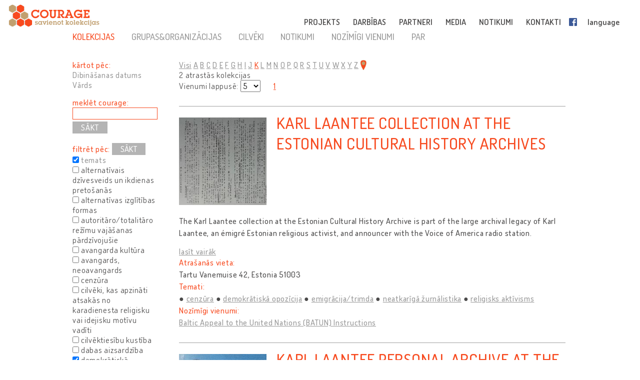

--- FILE ---
content_type: text/html; charset=UTF-8
request_url: http://lv.cultural-opposition.eu/registry/?type=collections&filter=courageTopic,courage:democraticOpposition;&lang=lv&letterFilter=K
body_size: 14840
content:

<!doctype html>
<html lang="lv-LV">
<head>
	<meta charset="UTF-8">
	<meta http-equiv="content-type" content="text/html; charset=UTF-8" />
	<title>  Reģistrs - LV: Courage &#8211; Connecting collections</title>

	<link href="http://lv.cultural-opposition.eu/wp-content/themes/courage/images/favicon.png" rel="icon" type="image/png">
	<link href="http://lv.cultural-opposition.eu/wp-content/themes/courage/images/touch.png" rel="apple-touch-icon-precomposed">

	<meta http-equiv="X-UA-Compatible" content="IE=edge,chrome=1">
	<meta name="viewport" content="width=device-width, initial-scale=1.0">
	<meta name="description" content="Just another Courage &#8211; Connecting collections site">

	<meta property="og:title" content="  Reģistrs - LV: Courage &#8211; Connecting collections">
	<meta property="og:description" content="COURAGE - savienojot kolekcijas">
	<meta property="og:image" content="http://lv.cultural-opposition.eu/wp-content/themes/courage/images/courage-og.png">
                <meta property="dc:creator" content="COURAGE project (http://cultural-opposition.eu)">
    
	<script src="https://cdnjs.cloudflare.com/ajax/libs/html5shiv/3.7.3/html5shiv.min.js"></script>

	<!-- Global site tag (gtag.js) - Google Analytics -->
	<script async src="https://www.googletagmanager.com/gtag/js?id=G-P9Z25QXD1R"></script>
	<script>
		window.dataLayer = window.dataLayer || [];
		function gtag(){dataLayer.push(arguments);} 
		gtag('js', new Date());

		// old gtag('config', 'UA-107906709-1');
		gtag('config', 'G-P9Z25QXD1R');

	</script>

	<link rel='dns-prefetch' href='//s.w.org' />
		<script type="text/javascript">
			window._wpemojiSettings = {"baseUrl":"https:\/\/s.w.org\/images\/core\/emoji\/11\/72x72\/","ext":".png","svgUrl":"https:\/\/s.w.org\/images\/core\/emoji\/11\/svg\/","svgExt":".svg","source":{"concatemoji":"http:\/\/lv.cultural-opposition.eu\/wp-includes\/js\/wp-emoji-release.min.js?ver=4.9.26"}};
			!function(e,a,t){var n,r,o,i=a.createElement("canvas"),p=i.getContext&&i.getContext("2d");function s(e,t){var a=String.fromCharCode;p.clearRect(0,0,i.width,i.height),p.fillText(a.apply(this,e),0,0);e=i.toDataURL();return p.clearRect(0,0,i.width,i.height),p.fillText(a.apply(this,t),0,0),e===i.toDataURL()}function c(e){var t=a.createElement("script");t.src=e,t.defer=t.type="text/javascript",a.getElementsByTagName("head")[0].appendChild(t)}for(o=Array("flag","emoji"),t.supports={everything:!0,everythingExceptFlag:!0},r=0;r<o.length;r++)t.supports[o[r]]=function(e){if(!p||!p.fillText)return!1;switch(p.textBaseline="top",p.font="600 32px Arial",e){case"flag":return s([55356,56826,55356,56819],[55356,56826,8203,55356,56819])?!1:!s([55356,57332,56128,56423,56128,56418,56128,56421,56128,56430,56128,56423,56128,56447],[55356,57332,8203,56128,56423,8203,56128,56418,8203,56128,56421,8203,56128,56430,8203,56128,56423,8203,56128,56447]);case"emoji":return!s([55358,56760,9792,65039],[55358,56760,8203,9792,65039])}return!1}(o[r]),t.supports.everything=t.supports.everything&&t.supports[o[r]],"flag"!==o[r]&&(t.supports.everythingExceptFlag=t.supports.everythingExceptFlag&&t.supports[o[r]]);t.supports.everythingExceptFlag=t.supports.everythingExceptFlag&&!t.supports.flag,t.DOMReady=!1,t.readyCallback=function(){t.DOMReady=!0},t.supports.everything||(n=function(){t.readyCallback()},a.addEventListener?(a.addEventListener("DOMContentLoaded",n,!1),e.addEventListener("load",n,!1)):(e.attachEvent("onload",n),a.attachEvent("onreadystatechange",function(){"complete"===a.readyState&&t.readyCallback()})),(n=t.source||{}).concatemoji?c(n.concatemoji):n.wpemoji&&n.twemoji&&(c(n.twemoji),c(n.wpemoji)))}(window,document,window._wpemojiSettings);
		</script>
		<style type="text/css">
img.wp-smiley,
img.emoji {
	display: inline !important;
	border: none !important;
	box-shadow: none !important;
	height: 1em !important;
	width: 1em !important;
	margin: 0 .07em !important;
	vertical-align: -0.1em !important;
	background: none !important;
	padding: 0 !important;
}
</style>
<link rel='stylesheet' id='contact-form-7-css'  href='http://lv.cultural-opposition.eu/wp-content/plugins/contact-form-7/includes/css/styles.css?ver=4.9.1' type='text/css' media='all' />
<link rel='stylesheet' id='wpsm_team_b-font-awesome-front-css'  href='http://lv.cultural-opposition.eu/wp-content/plugins/team-builder/assets/css/font-awesome/css/font-awesome.min.css?ver=4.9.26' type='text/css' media='all' />
<link rel='stylesheet' id='wpsm_team_b_bootstrap-front-css'  href='http://lv.cultural-opposition.eu/wp-content/plugins/team-builder/assets/css/bootstrap-front.css?ver=4.9.26' type='text/css' media='all' />
<link rel='stylesheet' id='wpsm_team_b_team1-css'  href='http://lv.cultural-opposition.eu/wp-content/plugins/team-builder/assets/css/team1.css?ver=4.9.26' type='text/css' media='all' />
<link rel='stylesheet' id='wpsm_team_b_team2-css'  href='http://lv.cultural-opposition.eu/wp-content/plugins/team-builder/assets/css/team2.css?ver=4.9.26' type='text/css' media='all' />
<link rel='stylesheet' id='h5p-plugin-styles-css'  href='http://lv.cultural-opposition.eu/wp-content/plugins/h5p/h5p-php-library/styles/h5p.css?ver=1.11.2' type='text/css' media='all' />
<link rel='stylesheet' id='normalize-css'  href='http://lv.cultural-opposition.eu/wp-content/themes/courage/normalize.min.css?ver=1.0' type='text/css' media='all' />
<link rel='stylesheet' id='courage-css'  href='http://lv.cultural-opposition.eu/wp-content/themes/courage/style.css?ver=1.0' type='text/css' media='all' />
<link rel='stylesheet' id='print-css'  href='http://lv.cultural-opposition.eu/wp-content/themes/courage/print.css?ver=1.0' type='text/css' media='print' />
<script type='text/javascript' src='http://lv.cultural-opposition.eu/wp-includes/js/jquery/jquery.js?ver=1.12.4'></script>
<script type='text/javascript'>
/* <![CDATA[ */
var translations_obj = {"collections":"kolekcijas [re\u0123istrs]","education":"izgl\u012bt\u012bba [izgl\u012bt\u012bbas programma]","research":"p\u0113tniec\u012bba","handbook":"handbook","exhibition":"izst\u0101de","film_festival":"filmu festiv\u0101ls","training":"apm\u0101c\u012bba","games":"games","policy":"politika","connecting_collections":"Savienot kolekcijas","understanding_text":"Kult\u016bras opoz\u012bcija \u2013 sapratne par pretest\u012bbas kult\u016bras","heritage_text":"mantojumu biju\u0161aj\u0101s soci\u0101lisma zem\u0113s","mtabtk":"MTA BTK<br>Humanit\u0101ro p\u0113t\u012bjumu <br> centrs,  Ung\u0101rijas Zin\u0101t\u0146u <br> akad\u0113mija","ifispan":"IFIS PAN<br>Filozofijas un Sociolo\u0123ijas instit\u016bts, <br>Polijas Zin\u0101t\u0146u akad\u0113mija","tcd":"Tr\u012bsvien\u012bbas koled\u017ea Dublin\u0101","ios":"IOS Regensburg<br>Austrumu un Dienvidaustrumu<br>Eiropas p\u0113tniec\u012bbas instit\u016bts,<br>R\u0113gensburgas universit\u0101te","mtatk":"MTA TK<br>Soci\u0101lo zin\u0101t\u0146u centrs, <br>Ung\u0101rijas Zin\u0101t\u0146u akad\u0113mija","lii":"Lietuvas V\u0113stures instit\u016bts","cuni":"K\u0101r\u013ca universit\u0101te Pr\u0101g\u0101","ub":"Bukarestes universit\u0101te","hip":"HIP<br>Horv\u0101tijas V\u0113stures instit\u016bts","comenius":"Komeniusa universit\u0101te, Bratislava","oxford":"Oksfordas universit\u0101te","mtasztaki":"MTA SZTAKI<br>Datorzin\u0101t\u0146u un kontroles instit\u016bts, <br>Ung\u0101rijas Zin\u0101t\u0146u akad\u0113mija"};
/* ]]> */
</script>
<script type='text/javascript' src='http://lv.cultural-opposition.eu/wp-content/themes/courage/js/scripts.js?ver=1.0'></script>
<script type='text/javascript' src='http://lv.cultural-opposition.eu/wp-includes/js/jquery/jquery-migrate.min.js?ver=1.4.1'></script>
<link rel='https://api.w.org/' href='http://lv.cultural-opposition.eu/wp-json/' />
<link rel="alternate" type="application/json+oembed" href="http://lv.cultural-opposition.eu/wp-json/oembed/1.0/embed?url=http%3A%2F%2Flv.cultural-opposition.eu%2Fregistry%2F" />
<link rel="alternate" type="text/xml+oembed" href="http://lv.cultural-opposition.eu/wp-json/oembed/1.0/embed?url=http%3A%2F%2Flv.cultural-opposition.eu%2Fregistry%2F&#038;format=xml" />
</head>
<body class="page-template-default page page-id-1178 subpage registry">



<header role="banner">
	<div class="header_container">
		<a href="http://lv.cultural-opposition.eu">
			<h1 class="logo" id="logo-lv">
				<div class="page_name">COURAGE</div>
				<div class="slogan">savienojot kolekcijas</div>
			</h1>
		</a>

		<a href="http://lv.cultural-opposition.eu">
			<img src="http://lv.cultural-opposition.eu/wp-content/themes/courage/images/logo.png" alt="COURAGE - savienojot kolekcijas" class="print_logo">
		</a>

		<button type="button" class="mobile_hamburger"></button>

		<nav role="navigation">
			<ul><li id="menu-item-1065" class="menu-item menu-item-type-custom menu-item-object-custom menu-item-home menu-item-has-children menu-item-1065"><a href="http://lv.cultural-opposition.eu/#project">PROJEKTS<span class="nav-link-after">&nbsp;</span></a>
<ul class="sub-menu">
	<li id="menu-item-1075" class="menu-item menu-item-type-custom menu-item-object-custom menu-item-home menu-item-1075"><a href="http://lv.cultural-opposition.eu/#project-overview">par mums<span class="nav-link-after">&nbsp;</span></a></li>
	<li id="menu-item-1076" class="menu-item menu-item-type-custom menu-item-object-custom menu-item-home menu-item-1076"><a href="http://lv.cultural-opposition.eu/#project-objectives">mērķi<span class="nav-link-after">&nbsp;</span></a></li>
	<li id="menu-item-1090" class="menu-item menu-item-type-custom menu-item-object-custom menu-item-home menu-item-1090"><a href="http://lv.cultural-opposition.eu/#project-partners">partneri<span class="nav-link-after">&nbsp;</span></a></li>
	<li id="menu-item-1077" class="menu-item menu-item-type-custom menu-item-object-custom menu-item-home menu-item-1077"><a href="http://lv.cultural-opposition.eu/#project-meetings">tikšanās<span class="nav-link-after">&nbsp;</span></a></li>
	<li id="menu-item-1078" class="menu-item menu-item-type-custom menu-item-object-custom menu-item-home menu-item-1078"><a href="http://lv.cultural-opposition.eu/#project-resources">resursi<span class="nav-link-after">&nbsp;</span></a></li>
</ul>
</li>
<li id="menu-item-1067" class="menu-item menu-item-type-custom menu-item-object-custom menu-item-home menu-item-has-children menu-item-1067"><a href="http://lv.cultural-opposition.eu/#activities">DARBĪBAS<span class="nav-link-after">&nbsp;</span></a>
<ul class="sub-menu">
	<li id="menu-item-1079" class="menu-item menu-item-type-custom menu-item-object-custom menu-item-1079"><a href="http://lv.cultural-opposition.eu/registry">kolekcijas<span class="nav-link-after">&nbsp;</span></a></li>
	<li id="menu-item-1080" class="menu-item menu-item-type-custom menu-item-object-custom menu-item-1080"><a href="http://lv.cultural-opposition.eu/courage/exhibition">izstāde<span class="nav-link-after">&nbsp;</span></a></li>
	<li id="menu-item-1081" class="menu-item menu-item-type-custom menu-item-object-custom menu-item-1081"><a href="http://cultural-opposition.eu/policy">politika<span class="nav-link-after">&nbsp;</span></a></li>
	<li id="menu-item-1082" class="menu-item menu-item-type-custom menu-item-object-custom menu-item-1082"><a href="http://cultural-opposition.eu/handbook">pētniecība<span class="nav-link-after">&nbsp;</span></a></li>
	<li id="menu-item-1083" class="menu-item menu-item-type-custom menu-item-object-custom menu-item-1083"><a href="http://lv.cultural-opposition.eu/learning">izglītība<span class="nav-link-after">&nbsp;</span></a></li>
	<li id="menu-item-1085" class="menu-item menu-item-type-custom menu-item-object-custom menu-item-1085"><a href="http://lv.cultural-opposition.eu/film-festival">filmu festivāls<span class="nav-link-after">&nbsp;</span></a></li>
</ul>
</li>
<li id="menu-item-1066" class="menu-item menu-item-type-custom menu-item-object-custom menu-item-home menu-item-1066"><a href="http://lv.cultural-opposition.eu/#partners">PARTNERI<span class="nav-link-after">&nbsp;</span></a></li>
<li id="menu-item-1068" class="menu-item menu-item-type-custom menu-item-object-custom menu-item-home menu-item-1068"><a href="http://lv.cultural-opposition.eu/#media">MEDIA<span class="nav-link-after">&nbsp;</span></a></li>
<li id="menu-item-1069" class="menu-item menu-item-type-custom menu-item-object-custom menu-item-home menu-item-1069"><a href="http://lv.cultural-opposition.eu/#events">NOTIKUMI<span class="nav-link-after">&nbsp;</span></a></li>
<li id="menu-item-1070" class="menu-item menu-item-type-custom menu-item-object-custom menu-item-home menu-item-1070"><a href="http://lv.cultural-opposition.eu/#contact">KONTAKTI<span class="nav-link-after">&nbsp;</span></a></li>
<li id="menu-item-1086" class="fb-menuitem menu-item menu-item-type-custom menu-item-object-custom menu-item-1086"><a href="https://www.facebook.com/couragecollections.en/">Facebook<span class="nav-link-after">&nbsp;</span></a></li>
<li id="menu-item-1071" class="topmenu-language menu-item menu-item-type-custom menu-item-object-custom menu-item-has-children menu-item-1071"><a href="#language">language<span class="nav-link-after">&nbsp;</span></a>
<ul class="sub-menu">
	<li id="menu-item-1073" class="lang-en menu-item menu-item-type-custom menu-item-object-custom menu-item-1073"><a href="http://cultural-opposition.eu">EN<span class="nav-link-after">&nbsp;</span></a></li>
	<li id="menu-item-1161" class="lang-al menu-item menu-item-type-custom menu-item-object-custom menu-item-1161"><a href="http://al.cultural-opposition.eu">AL<span class="nav-link-after">&nbsp;</span></a></li>
	<li id="menu-item-1092" class="lang-bg menu-item menu-item-type-custom menu-item-object-custom menu-item-1092"><a href="http://bg.cultural-opposition.eu">BG<span class="nav-link-after">&nbsp;</span></a></li>
	<li id="menu-item-1093" class="lang-cz menu-item menu-item-type-custom menu-item-object-custom menu-item-1093"><a href="http://cz.cultural-opposition.eu">CZ<span class="nav-link-after">&nbsp;</span></a></li>
	<li id="menu-item-1094" class="lang-de menu-item menu-item-type-custom menu-item-object-custom menu-item-1094"><a href="http://de.cultural-opposition.eu">DE<span class="nav-link-after">&nbsp;</span></a></li>
	<li id="menu-item-1158" class="lang-ee menu-item menu-item-type-custom menu-item-object-custom menu-item-1158"><a href="http://ee.cultural-opposition.eu">EE<span class="nav-link-after">&nbsp;</span></a></li>
	<li id="menu-item-1087" class="lang-hu menu-item menu-item-type-custom menu-item-object-custom menu-item-1087"><a href="http://hu.cultural-opposition.eu">HU<span class="nav-link-after">&nbsp;</span></a></li>
	<li id="menu-item-1095" class="lang-hr menu-item menu-item-type-custom menu-item-object-custom menu-item-1095"><a href="http://hr.cultural-opposition.eu">HR<span class="nav-link-after">&nbsp;</span></a></li>
	<li id="menu-item-1153" class="lang-lt menu-item menu-item-type-custom menu-item-object-custom menu-item-1153"><a href="http://lt.cultural-opposition.eu">LT<span class="nav-link-after">&nbsp;</span></a></li>
	<li id="menu-item-1159" class="lang-lv menu-item menu-item-type-custom menu-item-object-custom menu-item-home menu-item-1159"><a href="http://lv.cultural-opposition.eu">LV<span class="nav-link-after">&nbsp;</span></a></li>
	<li id="menu-item-1096" class="lang-pl menu-item menu-item-type-custom menu-item-object-custom menu-item-1096"><a href="http://pl.cultural-opposition.eu">PL<span class="nav-link-after">&nbsp;</span></a></li>
	<li id="menu-item-1097" class="lang-ro menu-item menu-item-type-custom menu-item-object-custom menu-item-1097"><a href="http://ro.cultural-opposition.eu">RO<span class="nav-link-after">&nbsp;</span></a></li>
	<li id="menu-item-1098" class="lang-si menu-item menu-item-type-custom menu-item-object-custom menu-item-1098"><a href="http://si.cultural-opposition.eu">SI<span class="nav-link-after">&nbsp;</span></a></li>
	<li id="menu-item-1099" class="lang-sk menu-item menu-item-type-custom menu-item-object-custom menu-item-1099"><a href="http://sk.cultural-opposition.eu">SK<span class="nav-link-after">&nbsp;</span></a></li>
	<li id="menu-item-1154" class="lang-rs menu-item menu-item-type-custom menu-item-object-custom menu-item-1154"><a href="http://rs.cultural-opposition.eu">SRB<span class="nav-link-after">&nbsp;</span></a></li>
	<li id="menu-item-1100" class="lang-ua menu-item menu-item-type-custom menu-item-object-custom menu-item-1100"><a href="http://ua.cultural-opposition.eu">UA<span class="nav-link-after">&nbsp;</span></a></li>
</ul>
</li>
<li id="menu-item-1072" class="topmenu-login menu-item menu-item-type-custom menu-item-object-custom menu-item-1072"><a href="#login">login<span class="nav-link-after">&nbsp;</span></a></li>
</ul>		</nav>

		<div class="login_popup">
			<div class="login_title">pieteikšanās</div>

			<div class="login_user"><label for="login_username">Lietotājs:</label><input type="text" name="username" id="login_username"></div>
			<div class="login_password"><label for="login_password">Parole:</label><input type="password" name="password" id="login_password"></div>
			<div class="login_signin"><a href="/" class="grey-button">reģistrējieties</a> <a href="javascript:show_forgotpw();" class="show_forgotpw">Aizmirsāt paroli?</a></div>
			<div class="login_forgotpw"><div class="login_newpassword">Norādiet e-pasta adresi un mēs nosūtīsim Jums jaunu paroli</div>
			<div class="login_email"><label for="forgot_email">e-pasts:</label><input type="text" name="email" id="forgot_email"></div>
			<div class="login_send"><a href="/" class="grey-button">sūtīt</a></div></div>
		</div>
	</div>
</header>

<div class="mobile-hexa-menu">
	<div class="mobile-menu-close">×</div>
	<div class="mobile_hexagons"></div>
</div>

<div class="mobile_navigation">
	<ul><li class="menu-item menu-item-type-custom menu-item-object-custom menu-item-home menu-item-has-children menu-item-1065"><a href="http://lv.cultural-opposition.eu/#project">PROJEKTS<span class="nav-link-after">&nbsp;</span></a>
<ul class="sub-menu">
	<li class="menu-item menu-item-type-custom menu-item-object-custom menu-item-home menu-item-1075"><a href="http://lv.cultural-opposition.eu/#project-overview">par mums<span class="nav-link-after">&nbsp;</span></a></li>
	<li class="menu-item menu-item-type-custom menu-item-object-custom menu-item-home menu-item-1076"><a href="http://lv.cultural-opposition.eu/#project-objectives">mērķi<span class="nav-link-after">&nbsp;</span></a></li>
	<li class="menu-item menu-item-type-custom menu-item-object-custom menu-item-home menu-item-1090"><a href="http://lv.cultural-opposition.eu/#project-partners">partneri<span class="nav-link-after">&nbsp;</span></a></li>
	<li class="menu-item menu-item-type-custom menu-item-object-custom menu-item-home menu-item-1077"><a href="http://lv.cultural-opposition.eu/#project-meetings">tikšanās<span class="nav-link-after">&nbsp;</span></a></li>
	<li class="menu-item menu-item-type-custom menu-item-object-custom menu-item-home menu-item-1078"><a href="http://lv.cultural-opposition.eu/#project-resources">resursi<span class="nav-link-after">&nbsp;</span></a></li>
</ul>
</li>
<li class="menu-item menu-item-type-custom menu-item-object-custom menu-item-home menu-item-has-children menu-item-1067"><a href="http://lv.cultural-opposition.eu/#activities">DARBĪBAS<span class="nav-link-after">&nbsp;</span></a>
<ul class="sub-menu">
	<li class="menu-item menu-item-type-custom menu-item-object-custom menu-item-1079"><a href="http://lv.cultural-opposition.eu/registry">kolekcijas<span class="nav-link-after">&nbsp;</span></a></li>
	<li class="menu-item menu-item-type-custom menu-item-object-custom menu-item-1080"><a href="http://lv.cultural-opposition.eu/courage/exhibition">izstāde<span class="nav-link-after">&nbsp;</span></a></li>
	<li class="menu-item menu-item-type-custom menu-item-object-custom menu-item-1081"><a href="http://cultural-opposition.eu/policy">politika<span class="nav-link-after">&nbsp;</span></a></li>
	<li class="menu-item menu-item-type-custom menu-item-object-custom menu-item-1082"><a href="http://cultural-opposition.eu/handbook">pētniecība<span class="nav-link-after">&nbsp;</span></a></li>
	<li class="menu-item menu-item-type-custom menu-item-object-custom menu-item-1083"><a href="http://lv.cultural-opposition.eu/learning">izglītība<span class="nav-link-after">&nbsp;</span></a></li>
	<li class="menu-item menu-item-type-custom menu-item-object-custom menu-item-1085"><a href="http://lv.cultural-opposition.eu/film-festival">filmu festivāls<span class="nav-link-after">&nbsp;</span></a></li>
</ul>
</li>
<li class="menu-item menu-item-type-custom menu-item-object-custom menu-item-home menu-item-1066"><a href="http://lv.cultural-opposition.eu/#partners">PARTNERI<span class="nav-link-after">&nbsp;</span></a></li>
<li class="menu-item menu-item-type-custom menu-item-object-custom menu-item-home menu-item-1068"><a href="http://lv.cultural-opposition.eu/#media">MEDIA<span class="nav-link-after">&nbsp;</span></a></li>
<li class="menu-item menu-item-type-custom menu-item-object-custom menu-item-home menu-item-1069"><a href="http://lv.cultural-opposition.eu/#events">NOTIKUMI<span class="nav-link-after">&nbsp;</span></a></li>
<li class="menu-item menu-item-type-custom menu-item-object-custom menu-item-home menu-item-1070"><a href="http://lv.cultural-opposition.eu/#contact">KONTAKTI<span class="nav-link-after">&nbsp;</span></a></li>
<li class="fb-menuitem menu-item menu-item-type-custom menu-item-object-custom menu-item-1086"><a href="https://www.facebook.com/couragecollections.en/">Facebook<span class="nav-link-after">&nbsp;</span></a></li>
<li class="topmenu-language menu-item menu-item-type-custom menu-item-object-custom menu-item-has-children menu-item-1071"><a href="#language">language<span class="nav-link-after">&nbsp;</span></a>
<ul class="sub-menu">
	<li class="lang-en menu-item menu-item-type-custom menu-item-object-custom menu-item-1073"><a href="http://cultural-opposition.eu">EN<span class="nav-link-after">&nbsp;</span></a></li>
	<li class="lang-al menu-item menu-item-type-custom menu-item-object-custom menu-item-1161"><a href="http://al.cultural-opposition.eu">AL<span class="nav-link-after">&nbsp;</span></a></li>
	<li class="lang-bg menu-item menu-item-type-custom menu-item-object-custom menu-item-1092"><a href="http://bg.cultural-opposition.eu">BG<span class="nav-link-after">&nbsp;</span></a></li>
	<li class="lang-cz menu-item menu-item-type-custom menu-item-object-custom menu-item-1093"><a href="http://cz.cultural-opposition.eu">CZ<span class="nav-link-after">&nbsp;</span></a></li>
	<li class="lang-de menu-item menu-item-type-custom menu-item-object-custom menu-item-1094"><a href="http://de.cultural-opposition.eu">DE<span class="nav-link-after">&nbsp;</span></a></li>
	<li class="lang-ee menu-item menu-item-type-custom menu-item-object-custom menu-item-1158"><a href="http://ee.cultural-opposition.eu">EE<span class="nav-link-after">&nbsp;</span></a></li>
	<li class="lang-hu menu-item menu-item-type-custom menu-item-object-custom menu-item-1087"><a href="http://hu.cultural-opposition.eu">HU<span class="nav-link-after">&nbsp;</span></a></li>
	<li class="lang-hr menu-item menu-item-type-custom menu-item-object-custom menu-item-1095"><a href="http://hr.cultural-opposition.eu">HR<span class="nav-link-after">&nbsp;</span></a></li>
	<li class="lang-lt menu-item menu-item-type-custom menu-item-object-custom menu-item-1153"><a href="http://lt.cultural-opposition.eu">LT<span class="nav-link-after">&nbsp;</span></a></li>
	<li class="lang-lv menu-item menu-item-type-custom menu-item-object-custom menu-item-home menu-item-1159"><a href="http://lv.cultural-opposition.eu">LV<span class="nav-link-after">&nbsp;</span></a></li>
	<li class="lang-pl menu-item menu-item-type-custom menu-item-object-custom menu-item-1096"><a href="http://pl.cultural-opposition.eu">PL<span class="nav-link-after">&nbsp;</span></a></li>
	<li class="lang-ro menu-item menu-item-type-custom menu-item-object-custom menu-item-1097"><a href="http://ro.cultural-opposition.eu">RO<span class="nav-link-after">&nbsp;</span></a></li>
	<li class="lang-si menu-item menu-item-type-custom menu-item-object-custom menu-item-1098"><a href="http://si.cultural-opposition.eu">SI<span class="nav-link-after">&nbsp;</span></a></li>
	<li class="lang-sk menu-item menu-item-type-custom menu-item-object-custom menu-item-1099"><a href="http://sk.cultural-opposition.eu">SK<span class="nav-link-after">&nbsp;</span></a></li>
	<li class="lang-rs menu-item menu-item-type-custom menu-item-object-custom menu-item-1154"><a href="http://rs.cultural-opposition.eu">SRB<span class="nav-link-after">&nbsp;</span></a></li>
	<li class="lang-ua menu-item menu-item-type-custom menu-item-object-custom menu-item-1100"><a href="http://ua.cultural-opposition.eu">UA<span class="nav-link-after">&nbsp;</span></a></li>
</ul>
</li>
<li class="topmenu-login menu-item menu-item-type-custom menu-item-object-custom menu-item-1072"><a href="#login">login<span class="nav-link-after">&nbsp;</span></a></li>
</ul></div>
	<div class="container">

		<main role="main">
			<section>
									<article id="post-1178" class="post-1178 page type-page status-publish hentry">
						<div class="public-page" xmlns="http://www.w3.org/1999/html">
    <link rel="stylesheet" href="http://cultural-opposition.eu/wp-content/themes/courage/public-site.css" type="text/css">
<style>
    .property-in-list p {
        margin-top: 2px !important;
        margin-bottom: 2px !important;
    }
    li.hasTopic {
        display: inline;

    }
    li.hasTopic:before {
        content: "● ";
    }
/*
    li.hasTopic:not(:last-child):after {
        content: "; ";
    }
*/
    /* Always set the map height explicitly to define the size of the div
 * element that contains the map. */
    #map {
        height: 350px;
    }
    /* Optional: Makes the sample page fill the window. */
/*
    html, body {
        height: 100%;
        margin: 0;
        padding: 0;
    }
*/
</style>

        <script type="text/javascript" src="https://kswedberg.github.io/jquery-expander/jquery.expander.js"></script>
    <script type="text/javascript" src="https://connect.facebook.net/en_US/all.js"></script>
    <script>
//        window.onload = function () {
//            var type = getUrlParameter("type");
//            if(type !== undefined){
//                jQuery("#" + type + "-menu-item").attr("class", "selected-menu-item");
//            }
//            else{
//                jQuery("#collections-menu-item").attr("class", "selected-menu-item");
//            }
//        }

function getUrlParameter(sParam) {
    var sPageURL = decodeURIComponent(window.location),
            sURLVariables = sPageURL.split('&'),
            sParameterName,
            i;
    //alert(sPageURL);

    for (i = 0; i < sURLVariables.length; i++) {
        sParameterName = sURLVariables[i].split('=');
        if(sParameterName[0].indexOf("?") != -1){
            sParameterName[0] = sParameterName[0].split("?")[1];
        }

        if (sParameterName[0] === sParam) {
            return sParameterName[1] === undefined ? true : sParameterName[1];
        }
    }
};

        function navigateWithNewParamValue(paramName, newValue, isBlank){
            var currUrl = window.location.href;
            if(paramName == 'size') { // refs #5268-175
                currUrl = currUrl.replace(/listpage=\d+/, 'listpage=1');
            }
            var newUrl = currUrl;
            console.log("Current url: " + currUrl);
            if(currUrl.indexOf(paramName) != -1) {
                var newUrlFirstPart = currUrl.indexOf("&" + paramName) == -1 ? currUrl.substr(0, currUrl.indexOf("?" + paramName)) : currUrl.substr(0, currUrl.indexOf("&" + paramName));
                console.log("newUrlFirstPart: " + newUrlFirstPart);
                var currUrlSecondPart = currUrl.replace(newUrlFirstPart, "").substr(1);
                console.log("currUrlSecondPart: " + currUrlSecondPart);
                var newUrlLastPart = currUrlSecondPart.substr(currUrlSecondPart.indexOf("&"));
                console.log("newUrlLastPart: " + newUrlLastPart);
                if(newUrlLastPart.length == 1) newUrlLastPart = "";
                newUrl = currUrl.indexOf("&" + paramName) == -1 ?
                        newUrlFirstPart + "?" + paramName + "=" + newValue + newUrlLastPart :
                        newUrlFirstPart + "&" + paramName + "=" + newValue + newUrlLastPart;
            }
            else{
                newUrl += currUrl.indexOf("?") == -1 ? "?" + paramName + "=" + newValue :  "&" + paramName + "=" + newValue
            }
            newUrl = newUrl.replace("#&", "&");

            var searchParam = getUrlParameter("search");
            if(searchParam !== undefined){
                var searchPhrase = jQuery("#search-box")[0].value;
                console.log("sp: " + searchPhrase);
                if(searchParam != searchPhrase && searchPhrase != ""){
                    newUrl = newUrl.replace(searchParam, searchPhrase);
                }else if(searchPhrase == ""){
                    newUrl = newUrl.replace("&search=" + searchParam, "");
                }
            }

            if(isBlank == true){
                window.open(newUrl, '_blank');
            }
            else {
                //window.location.href = newUrl;
                window.open(newUrl, '_self');
            }
        }

//        function searchCourage(){
//            alert("Most kell keresni!");
//        };

        function showFilterItems(itemId){
            var item = document.getElementById(itemId);
            console.log(itemId);
            if(item.style.display == ""){
                item.style.display = "none";
            }
            else {
                item.style.display = "";
            }

        };

        function selectClickItem(itemId) {
            var item = document.getElementById(itemId);
//            var siblings = jQuery(item).siblings();
//            for(var i = 0; i < siblings.length; i++){
//                if(jQuery(siblings[i]).hasClass("selected-menu-item")){
//                    jQuery(siblings[i]).removeClass("selected-menu-item");
//                }
//            }
            if(jQuery(item).hasClass("selected-menu-item")){
                jQuery(item).removeClass("selected-menu-item");
            }
            else{
                jQuery(item).addClass("selected-menu-item");
            }
        }

        function doFilter() {
            var clickOptions = jQuery(".click-filter-option");
            //console.log("click options: " + clickOptions[0]);
            var comboboxOptions = jQuery(".combobox-filter-option");
            var checkboxOptions = jQuery(".checkbox-filter-option");
            var dateFilterOtions = jQuery(".datefromto-filter-option");
            var filterConditions = "";
            for(var i = 0; i < clickOptions.length; i++){
                var selected = jQuery(clickOptions[i]).find(".selected-menu-item");
                if(selected.attr("id") !== undefined) {
                    filterConditions += jQuery(clickOptions[i]).attr("id") + "," + selected.attr("id") + ";";
                }
            }
            for(var i = 0; i < comboboxOptions.length; i++){
                var selected = jQuery(comboboxOptions[i]).find("option:selected");
                if(selected.val() != "none") {
                    filterConditions += jQuery(comboboxOptions[i]).attr("id") + "," + selected.val() + ";";
                }
            }
            for(var i = 0; i < checkboxOptions.length; i++){
                var selected = jQuery(checkboxOptions[i]);
                var inputs = jQuery(selected).find("input");
                console.log("Inputs length: " + inputs.length);
                var checkedItems = [];
                for(var j = 0; j < inputs.length; j++){
                    var curr = jQuery(inputs[j]);
                    console.log("Checked: " + curr[0].checked);
                    if(curr[0].checked){
                        checkedItems.push(curr.attr("value"));
                        //filterConditions += selected.attr("id") + ",Yes;";
                    }
                }
                if(checkedItems.length != 0) {
                    var checkedItemsString = checkedItems.join('+');
                    filterConditions += selected.attr("id") + "," + checkedItemsString + ";";
                }

            }
            for(var i = 0; i < dateFilterOtions.length; i++){
                var from = jQuery(dateFilterOtions[i]).find(".dateFrom");
                var to = jQuery(dateFilterOtions[i]).find(".dateTo");
                var fromtext = jQuery(from).val();
                var totext = jQuery(to).val();
                if(fromtext.length > 0 || totext.length > 0){
                console.log(fromtext);
                    if(fromtext.length > 0){
                        var parsedFrom = parseInt(fromtext);
                        if(parsedFrom.toString() != fromtext){
                            alert("Years must be 4 digit numbers!");
                            return;
                        }
                        fromtext = parsedFrom.toString();
                    }
                    if(totext.length > 0){
                        var parsedTo = parseInt(totext);
                        if(parsedTo.toString() != totext){
                            alert("Years must be 4 digit numbers!");
                            return;
                        }
                        totext = parsedTo.toString();
                    }
                    filterConditions += jQuery(dateFilterOtions[i]).attr("id") + "," + fromtext + "-" + totext;
                }


            }
            navigateWithNewParamValue("filter", filterConditions);
        }

        function searchCourage(){
            var searchPhrase = jQuery("#search-box")[0].value;
            //console.log(jQuery("#search-box")[0].value);
            var type = "collections";
            if(searchPhrase != "") {
                window.open("?type=" + type + "&search=" + searchPhrase, '_self');
            }
        }

        function filterStateChanged(uri, type){
            switch(type){
                case "CHECKBOX":
                    var items = document.getElementsByName(uri);
                    var topCheck = document.getElementsByName(uri);
                    var used = false;
                    for(var i = 0; i < items.length; i++){
                        if(jQuery(items[i]).hasClass("top-check-box")){
                            topCheck = items[i];
                        }
                        else{
                            if(items[i].checked == true){
                                used = true;
                            }
                        }
                    }
                    topCheck.checked = used;
                    break;
                case "COMBOBOX":
                    var item = document.getElementById(uri);
                    var topCheck = document.getElementsByName(uri)[0];
                    var selected = jQuery(item).find("option:selected");
//                        alert(jQuery(selected).val());
                    topCheck.checked = jQuery(selected).val() != "none";
                    break;
                case "DATEFROMTO":
                    var item = document.getElementById(uri);
                    var topCheck = document.getElementsByName(uri)[0];
                    var from = item.getElementsByClassName("dateFrom")[0];
                    var to = item.getElementsByClassName("dateTo")[0];
                    topCheck.checked = jQuery(from).val != "" || jQuery(to).val != "";
                    break;
            }
        }

function clearFilters(uri, type){
//    var topCheck = document.getElementsByName(uri + "-top");
//    if(topCheck == undefined){
//        topCheck = document.getElementsByName(uri);
//    }
//    if(topCheck.checked == true){
//        topCheck.checked = false;
//    }
    switch(type){
        case "CHECKBOX":
            var items = document.getElementsByName(uri);
            var topCheck = null;
            for(var i = 0; i < items.length; i++){
                if(jQuery(items[i]).hasClass("top-check-box")){
                    topCheck = items[i];
                    break;
                }
            }
            if(topCheck.checked == true){
                topCheck.checked = false;
            }
            for(var i = 0; i < items.length; i++){
                if(topCheck.checked == false && !jQuery(items[i]).hasClass("top-check-box")){
                    items[i].checked = false;
                }
            }
            break;
        case "COMBOBOX":


                var item = document.getElementById(uri);
                var topCheck = document.getElementsByName(uri)[0];
                if (topCheck.checked == true) {
                    topCheck.checked = false;
                }
                //var selected = jQuery(item).find("option:selected");
                if (topCheck.checked == false) {
                    item.value = "none";
                }

            break;
        case "DATEFROMTO":
            var item = document.getElementById(uri);
            var topCheck = document.getElementsByName(uri)[0];
            if(topCheck.checked == true){
                topCheck.checked = false;
            }
            var from = item.getElementsByClassName("dateFrom")[0];
            var to = item.getElementsByClassName("dateTo")[0];
            if(topCheck.checked == false){
                from.value = "";
                to.value = "";
            }
            break;
    }
}


//        function initMap(condition){
//            console.log("Init map called");
//            var myOptions = {
//                zoom: 14,
//                center: new google.maps.LatLng(14.0, 14.0),
//                mapTypeId: google.maps.MapTypeId.ROADMAP
//            }
//            pmap = new google.maps.Map(document.getElementById("map"), myOptions);
////            var mapElements = document.getElementsByClassName("map");
////            console.log(mapElements.length);
////            for(var i = 0; i < mapElements.length; i++){
////                var curr = mapElements[i];
////                var myOptions = {
////                    zoom: 14,
////                    center: new google.maps.LatLng(0.0, 0.0),
////                    mapTypeId: google.maps.MapTypeId.ROADMAP
////                }
////                pmap = new google.maps.Map(curr, myOptions);
////                //maps.push(map);
////
////            }
//        }



        function showLocationOnMap(itemId, latitude, longitude){



            var mapElement = document.getElementById(itemId + "_map");
            var label = document.getElementById(itemId + "_maplabel");
            if(mapElement.style.display == ""){
                mapElement.style.display = "none";
                label.innerText = "Parādīt kartē";
            }
            else {
                mapElement.style.display = "";
//                var map = new google.maps.Map(mapElement, {
//                    center: {lat: Number(latitude), lng: Number(longitude)},
//                    zoom: 5,
//                    clickableIcons: false
//                });
                label.innerText = "Paslēpt karti";
            }
        }

        function showHideRest(clickedItem){
            if(jQuery(clickedItem).hasClass("more")){
                //alert(jQuery(clickedItem.nextSibling));
                jQuery(clickedItem).next().css("display", "");
                //console.log(jQuery(clickedItem).next());
                clickedItem.style.display = "none";
                //clickedItem.nextSibling.nextSibling.style.display = "";
                jQuery(clickedItem).next().next().css("display", "");
            }
            else if(jQuery(clickedItem).hasClass("less")){
                jQuery(clickedItem).prev().css("display", "none"); //.previousSibling.style.display = "none";
                //clickedItem.previousSibling.previousSibling.style.display = "";
                jQuery(clickedItem).prev().prev().css("display", "");
                clickedItem.style.display = "none";
            }
        }

        function makeExpandable(item){
            jQuery(item).expander({
                slicePoint: 450,
                expandEffect: 'fadeIn',
                expandSpeed: 250,
                collapseEffect: 'fadeOut',
                collapseSpeed: 200,
                expandText: 'lasīt vairāk',
                userCollapseText: 'lasīt mazāk'
            });
//            jQuery(item).readmore({
//                collapsedHeight: 30
//            });
        }

function sharefbimage(url, imgUrl, title) {
    // http://www.fbrell.com/saved/2779dc018c325d85d650a3b723239650
    //var baseUrl = getBaseUrl();
    FB.init({ appId: '1866718486882336', status: true, cookie: false});
    FB.ui({
        method: 'share',
        display: 'popup',
        picture: imgUrl, //baseUrl + imgUrl,
        href: url, //baseUrl + url,
//        caption: caption,
//        description: desc,
        title: title,
        link:  url //baseUrl + url
    }, function(response){});
}

jQuery(document).ready(function() {
    var filtersSwitch = jQuery(".toggle-mobile-menu");
    if(filtersSwitch.css("visibility")=='visible') {
        jQuery(".left-menu")
            //.css('visibility','collapse').css('height','0')
            .css('margin-top','0')
            .css('display','none');
        var filters = jQuery(".left-menu");
        var arrow = jQuery(".toggle-mobile-menu-arrow");
        // here Booststrap does the toggling !!
        filtersSwitch.click(
            function() {
                //console.log("filters", filters, filters.css("visibility"));
                //if(filters.css("visibility") != "visible") {
                if(!arrow.hasClass("arrow-up")) {
                    //console.log("filters set visible");
                    ////filters.css('visibility','visible').css('height','auto').css('margin-top','0');
                    //filters.hide();
                    arrow.addClass('arrow-up');
                } else {
                    //console.log("filters set hidden");
                    ////filters.css('visibility','collapse').css('height','0').css('margin-top','0');
                    //filters.show();
                    arrow.removeClass('arrow-up');
                }
            }
        );
    }
});

    </script>
<div class="public-content">
    <div class="type-menu">
        <ul style="z">
            <li><a id="collections-menu-item" class='selected-menu-item' href="?type=collections">kolekcijas</a></li>
            <li><a id="groupsandorgs-menu-item"  href="?type=groupsandorgs">grupas&organizācijas</a></li>
            <li><a id="people-menu-item"  href="?type=people">cilvēki</a></li>
            <li><a id="events-menu-item"  href="?type=events">notikumi</a></li>
            <li><a id="masterpieces-menu-item"  href="?type=masterpieces">nozīmīgi vienumi</a></li>
            <li><a href="http://cultural-opposition.eu/activities/collections/">Par</a></li>
        </ul>
    </div>
    <div class="toggle-mobile-menu">Filtri <span class="toggle-mobile-menu-arrow">ˆ</span></div>
    <div class="left-menu">
    <div id="sort">
        <label class="function-title" for="sort-options">kārtot pēc:</label>
        <ul id="sort-options">
                <li><a href="#" id="dateOfFoundingSort" onclick="javascript:navigateWithNewParamValue('sort', 'dateOfFounding,asc')">Dibināšanas datums</a></li>
            <li><a href="#" id="nameSort" onclick="javascript:navigateWithNewParamValue('sort', 'name,asc')">Vārds</a></li>
        </ul>
    </div>
    <div id="search">
        <label class="function-title">meklēt courage:</label>
        <form action="javascript:searchCourage();">
            <input type="text" name="search-box" id="search-box"/>

            <input type="submit" name="submit" value="SĀKT" />
        </form>
    </div>
    <div id="filter">
        <label class="function-title">filtrēt pēc:</label> <button id="do-filter" onclick="javascript:doFilter();">SĀKT</button>
        <div class="filter-options">

                <input name="courageTopic" onclick="clearFilters('courageTopic', 'CHECKBOX');" class="top-check-box" type="checkbox" value="all" checked="checked">&nbsp;<a href="javascript:void(0)" onclick="javascript:showFilterItems('courageTopic');">temats</a>
                <div id="courageTopic" class="checkbox-filter-option">
                        <input name="courageTopic" title="This is the text of the tooltip2" type="checkbox" value="courage:altLifestyles" onclick="filterStateChanged('courageTopic', 'CHECKBOX');"/>&nbsp;alternatīvais dzīvesveids un ikdienas pretošanās<br/>
                        <input name="courageTopic" title="This is the text of the tooltip2" type="checkbox" value="courage:flyingUniversities" onclick="filterStateChanged('courageTopic', 'CHECKBOX');"/><span title='piem., “skrejošās universitātes”'>&nbsp;alternatīvas izglītības formas </span><br/>
                        <input name="courageTopic" title="This is the text of the tooltip2" type="checkbox" value="courage:survivors" onclick="filterStateChanged('courageTopic', 'CHECKBOX');"/>&nbsp;autoritāro/totalitāro režīmu vajāšanas pārdzīvojušie<br/>
                        <input name="courageTopic" title="This is the text of the tooltip2" type="checkbox" value="courage:undergroundCulture" onclick="filterStateChanged('courageTopic', 'CHECKBOX');"/><span title='vispārīgi'>&nbsp;avangarda kultūra </span><br/>
                        <input name="courageTopic" title="This is the text of the tooltip2" type="checkbox" value="courage:avantgarde" onclick="filterStateChanged('courageTopic', 'CHECKBOX');"/>&nbsp;avangards, neoavangards<br/>
                        <input name="courageTopic" title="This is the text of the tooltip2" type="checkbox" value="courage:censorship" onclick="filterStateChanged('courageTopic', 'CHECKBOX');"/>&nbsp;cenzūra<br/>
                        <input name="courageTopic" title="This is the text of the tooltip2" type="checkbox" value="courage:conscientiousObjectors" onclick="filterStateChanged('courageTopic', 'CHECKBOX');"/>&nbsp;cilvēki, kas apzināti atsakās no karadienesta reliģisku vai idejisku motīvu vadīti<br/>
                        <input name="courageTopic" title="This is the text of the tooltip2" type="checkbox" value="courage:humanRightsMovement" onclick="filterStateChanged('courageTopic', 'CHECKBOX');"/>&nbsp;cilvēktiesību kustība<br/>
                        <input name="courageTopic" title="This is the text of the tooltip2" type="checkbox" value="courage:environmentalProtection" onclick="filterStateChanged('courageTopic', 'CHECKBOX');"/><span title='piem., kustība pret kodolieročiem'>&nbsp;dabas aizsardzība </span><br/>
                        <input name="courageTopic" title="This is the text of the tooltip2" type="checkbox" value="courage:democraticOpposition" checked="checked" onclick="filterStateChanged('courageTopic', 'CHECKBOX');"/>&nbsp;demokrātiskā opozīcija<br/>
                        <input name="courageTopic" title="This is the text of the tooltip2" type="checkbox" value="courage:emigration" onclick="filterStateChanged('courageTopic', 'CHECKBOX');"/>&nbsp;emigrācija/trimda<br/>
                        <input name="courageTopic" title="This is the text of the tooltip2" type="checkbox" value="courage:ethnicMovements" onclick="filterStateChanged('courageTopic', 'CHECKBOX');"/>&nbsp;etniskas kustības<br/>
                        <input name="courageTopic" title="This is the text of the tooltip2" type="checkbox" value="courage:filmTopic" onclick="filterStateChanged('courageTopic', 'CHECKBOX');"/>&nbsp;filma<br/>
                        <input name="courageTopic" title="This is the text of the tooltip2" type="checkbox" value="courage:philosophicalMovements" onclick="filterStateChanged('courageTopic', 'CHECKBOX');"/><span title='nemarksisti, maoisti, reformsociālisti utt.'>&nbsp;filozofiskas/teorētiskas kustības </span><br/>
                        <input name="courageTopic" title="This is the text of the tooltip2" type="checkbox" value="courage:youthMovement" onclick="filterStateChanged('courageTopic', 'CHECKBOX');"/>&nbsp;jaunatnes kultūra<br/>
                        <input name="courageTopic" title="This is the text of the tooltip2" type="checkbox" value="courage:criticalScience" onclick="filterStateChanged('courageTopic', 'CHECKBOX');"/><span title='pretstatā valsts atbalstītajai'>&nbsp;kritiskā zinātne </span><br/>
                        <input name="courageTopic" title="This is the text of the tooltip2" type="checkbox" value="courage:literature" onclick="filterStateChanged('courageTopic', 'CHECKBOX');"/>&nbsp;literatūra un literatūras kritika<br/>
                        <input name="courageTopic" title="This is the text of the tooltip2" type="checkbox" value="courage:mediaArts" onclick="filterStateChanged('courageTopic', 'CHECKBOX');"/><span title='digitālā māksla'>&nbsp;mediju māksla </span><br/>
                        <input name="courageTopic" title="This is the text of the tooltip2" type="checkbox" value="courage:peaceMovement" onclick="filterStateChanged('courageTopic', 'CHECKBOX');"/>&nbsp;miera kustības<br/>
                        <input name="courageTopic" title="This is the text of the tooltip2" type="checkbox" value="courage:minorityMovements" onclick="filterStateChanged('courageTopic', 'CHECKBOX');"/>&nbsp;minoritāšu kustības<br/>
                        <input name="courageTopic" title="This is the text of the tooltip2" type="checkbox" value="courage:musicTopic" onclick="filterStateChanged('courageTopic', 'CHECKBOX');"/><span title='roks, panks, alternatīvā, klasiskā utt.'>&nbsp;mūzika </span><br/>
                        <input name="courageTopic" title="This is the text of the tooltip2" type="checkbox" value="courage:nationalMovements" onclick="filterStateChanged('courageTopic', 'CHECKBOX');"/><span title='patriotiskā opozīcija'>&nbsp;nacionālās kustības </span><br/>
                        <input name="courageTopic" title="This is the text of the tooltip2" type="checkbox" value="courage:independentJournalism" onclick="filterStateChanged('courageTopic', 'CHECKBOX');"/>&nbsp;neatkarīgā žurnālistika<br/>
                        <input name="courageTopic" title="This is the text of the tooltip2" type="checkbox" value="courage:partyDissidents" onclick="filterStateChanged('courageTopic', 'CHECKBOX');"/><span title='no Partijas izstumtie'>&nbsp;partijas disidenti </span><br/>
                        <input name="courageTopic" title="This is the text of the tooltip2" type="checkbox" value="courage:popularCulture" onclick="filterStateChanged('courageTopic', 'CHECKBOX');"/>&nbsp;populārā kultūra<br/>
                        <input name="courageTopic" title="This is the text of the tooltip2" type="checkbox" value="courage:religiousActivities" onclick="filterStateChanged('courageTopic', 'CHECKBOX');"/>&nbsp;reliģisks aktīvisms<br/>
                        <input name="courageTopic" title="This is the text of the tooltip2" type="checkbox" value="courage:samizdat" onclick="filterStateChanged('courageTopic', 'CHECKBOX');"/>&nbsp;samizdats un tamizdats<br/>
                        <input name="courageTopic" title="This is the text of the tooltip2" type="checkbox" value="courage:womensMovement" onclick="filterStateChanged('courageTopic', 'CHECKBOX');"/>&nbsp;sieviešu kustība<br/>
                        <input name="courageTopic" title="This is the text of the tooltip2" type="checkbox" value="courage:socialMovement" onclick="filterStateChanged('courageTopic', 'CHECKBOX');"/><span title='vispārējas'>&nbsp;sociālās kustības </span><br/>
                        <input name="courageTopic" title="This is the text of the tooltip2" type="checkbox" value="courage:studentMovement" onclick="filterStateChanged('courageTopic', 'CHECKBOX');"/>&nbsp;studentu kustība<br/>
                        <input name="courageTopic" title="This is the text of the tooltip2" type="checkbox" value="courage:folkCulture" onclick="filterStateChanged('courageTopic', 'CHECKBOX');"/><span title='piem., tautas deju kustība'>&nbsp;tautas kultūra </span><br/>
                        <input name="courageTopic" title="This is the text of the tooltip2" type="checkbox" value="courage:theatreTopic" onclick="filterStateChanged('courageTopic', 'CHECKBOX');"/>&nbsp;teātris un izpildītājmākslas<br/>
                        <input name="courageTopic" title="This is the text of the tooltip2" type="checkbox" value="courage:fineArts" onclick="filterStateChanged('courageTopic', 'CHECKBOX');"/>&nbsp;tēlotājmāksla<br/>
                        <input name="courageTopic" title="This is the text of the tooltip2" type="checkbox" value="courage:surveillance" onclick="filterStateChanged('courageTopic', 'CHECKBOX');"/><span title='dažāda veida'>&nbsp;uzraudzība </span><br/>
                        <input name="courageTopic" title="This is the text of the tooltip2" type="checkbox" value="courage:visualArts" onclick="filterStateChanged('courageTopic', 'CHECKBOX');"/>&nbsp;vizuālā māksla<br/>
                        <input name="courageTopic" title="This is the text of the tooltip2" type="checkbox" value="courage:scientificCriticism" onclick="filterStateChanged('courageTopic', 'CHECKBOX');"/>&nbsp;zinātniskā kritika<br/>
                </div>
        </div>
        <div class="filter-options">

                <input name="courageContentType" onclick="clearFilters('courageContentType', 'CHECKBOX');" class="top-check-box" type="checkbox" value="all"/>&nbsp;<a href="javascript:void(0)" onclick="javascript:showFilterItems('courageContentType');">satura veids</a>
                <div id="courageContentType" class="checkbox-filter-option" style="display: none">
                        <input name="courageContentType" title="This is the text of the tooltip2" type="checkbox" value="courage:equipment" onclick="filterStateChanged('courageContentType', 'CHECKBOX');"/><span title='rakstāmmašīnas, kopējamās ierīces, audio-video iekārtas utt.'>&nbsp;aprīkojums </span><br/>
                        <input name="courageContentType" title="This is the text of the tooltip2" type="checkbox" value="courage:clothing" onclick="filterStateChanged('courageContentType', 'CHECKBOX');"/>&nbsp;apģērbs<br/>
                        <input name="courageContentType" title="This is the text of the tooltip2" type="checkbox" value="courage:artifacts" onclick="filterStateChanged('courageContentType', 'CHECKBOX');"/>&nbsp;artefakti<br/>
                        <input name="courageContentType" title="This is the text of the tooltip2" type="checkbox" value="courage:voice_recordings" onclick="filterStateChanged('courageContentType', 'CHECKBOX');"/>&nbsp;audioieraksti<br/>
                        <input name="courageContentType" title="This is the text of the tooltip2" type="checkbox" value="courage:artworks" onclick="filterStateChanged('courageContentType', 'CHECKBOX');"/><span title='kurus nevar klasificēt citās filtra kategorijās, piemēram, gleznas, skulptūras, grafika utt.'>&nbsp;citi mākslas darbi </span><br/>
                        <input name="courageContentType" title="This is the text of the tooltip2" type="checkbox" value="courage:other_content_type" onclick="filterStateChanged('courageContentType', 'CHECKBOX');"/>&nbsp;cits<br/>
                        <input name="courageContentType" title="This is the text of the tooltip2" type="checkbox" value="courage:film" onclick="filterStateChanged('courageContentType', 'CHECKBOX');"/>&nbsp;filma<br/>
                        <input name="courageContentType" title="This is the text of the tooltip2" type="checkbox" value="courage:photos" onclick="filterStateChanged('courageContentType', 'CHECKBOX');"/>&nbsp;fotogrāfijas<br/>
                        <input name="courageContentType" title="This is the text of the tooltip2" type="checkbox" value="courage:paintings" onclick="filterStateChanged('courageContentType', 'CHECKBOX');"/>&nbsp;gleznas<br/>
                        <input name="courageContentType" title="This is the text of the tooltip2" type="checkbox" value="courage:graphics" onclick="filterStateChanged('courageContentType', 'CHECKBOX');"/>&nbsp;grafika<br/>
                        <input name="courageContentType" title="This is the text of the tooltip2" type="checkbox" value="courage:legalDocs" onclick="filterStateChanged('courageContentType', 'CHECKBOX');"/>&nbsp;juridiska un/vai finanšu dokumentācija<br/>
                        <input name="courageContentType" title="This is the text of the tooltip2" type="checkbox" value="courage:cartoons" onclick="filterStateChanged('courageContentType', 'CHECKBOX');"/>&nbsp;karikatūras<br/>
                        <input name="courageContentType" title="This is the text of the tooltip2" type="checkbox" value="courage:appliedArts" onclick="filterStateChanged('courageContentType', 'CHECKBOX');"/><span title='tautas māksla, dekoratīvā māksla utt.'>&nbsp;lietišķās mākslas priekšmeti </span><br/>
                        <input name="courageContentType" title="This is the text of the tooltip2" type="checkbox" value="courage:manuscripts" onclick="filterStateChanged('courageContentType', 'CHECKBOX');"/><span title='ego-dokumenti, dienasgrāmatas, piezīmes, vēstules, uzmetumi utt.'>&nbsp;manuskripti </span><br/>
                        <input name="courageContentType" title="This is the text of the tooltip2" type="checkbox" value="courage:furniture" onclick="filterStateChanged('courageContentType', 'CHECKBOX');"/>&nbsp;mēbeles<br/>
                        <input name="courageContentType" title="This is the text of the tooltip2" type="checkbox" value="courage:music_recordings" onclick="filterStateChanged('courageContentType', 'CHECKBOX');"/>&nbsp;mūzikas ieraksti<br/>
                        <input name="courageContentType" title="This is the text of the tooltip2" type="checkbox" value="courage:greyLiterature" onclick="filterStateChanged('courageContentType', 'CHECKBOX');"/><span title='regulāri arhīva dokumenti, tādi kā brošūras, biļeteni, skrejlapas, ziņojumi, izlūkošanas dokumenti, dokumentācija, darba dokumenti, sapulču protokoli'>&nbsp;pelēkā literatūra </span><br/>
                        <input name="courageContentType" title="This is the text of the tooltip2" type="checkbox" value="courage:memorabilia" onclick="filterStateChanged('courageContentType', 'CHECKBOX');"/><span title='plakāti, sludinājumu lapiņas, markas utt.'>&nbsp;piemiņlietas </span><br/>
                        <input name="courageContentType" title="This is the text of the tooltip2" type="checkbox" value="courage:publications" onclick="filterStateChanged('courageContentType', 'CHECKBOX');"/>&nbsp;publikācijas<br/>
                        <input name="courageContentType" title="This is the text of the tooltip2" type="checkbox" value="courage:sculptures" onclick="filterStateChanged('courageContentType', 'CHECKBOX');"/>&nbsp;skulptūras<br/>
                        <input name="courageContentType" title="This is the text of the tooltip2" type="checkbox" value="courage:video_recordings" onclick="filterStateChanged('courageContentType', 'CHECKBOX');"/>&nbsp;videoieraksti<br/>
                </div>
        </div>
        <div class="filter-options">
                <input name="courageCountry" onclick="clearFilters('courageCountry', 'COMBOBOX');" class="top-check-box" type="checkbox" value="all"/>&nbsp;<a href="javascript:void(0)" onclick="javascript:showFilterItems('courageCountry');">valsts</a><br/>
                <select onchange="filterStateChanged('courageCountry', 'COMBOBOX');" id="courageCountry" class="combobox-filter-option" style="display: none">

                    <option value="none">Visi</option>
                            <option value="http://courage.btk.mta.hu/courage/individual/n1696">Amerikas Savienotās Valstis</option>
                            <option value="http://courage.btk.mta.hu/courage/individual/n12990">Apvienotā Karaliste</option>
                            <option value="http://courage.btk.mta.hu/courage/individual/n12910">Argentīna</option>
                            <option value="http://courage.btk.mta.hu/courage/individual/n126637">Armenia</option>
                            <option value="http://courage.btk.mta.hu/courage/individual/n11369">Austrija</option>
                            <option value="http://courage.btk.mta.hu/courage/individual/n23414">Baltkrievija</option>
                            <option value="http://courage.btk.mta.hu/courage/individual/n12467">Belgium</option>
                            <option value="http://courage.btk.mta.hu/courage/individual/n54090">Bosnija un Hercegovina</option>
                            <option value="http://courage.btk.mta.hu/courage/individual/n7097">Brazīlija</option>
                            <option value="http://courage.btk.mta.hu/courage/individual/n5241">Bulgārija</option>
                            <option value="http://courage.btk.mta.hu/courage/individual/n213750">China</option>
                            <option value="http://courage.btk.mta.hu/courage/individual/n54020">Denmark</option>
                            <option value="http://courage.btk.mta.hu/courage/individual/n22551">Ethiopia</option>
                            <option value="http://courage.btk.mta.hu/courage/individual/n5319">Francija</option>
                            <option value="http://courage.btk.mta.hu/courage/individual/n96742">Georgia</option>
                            <option value="http://courage.btk.mta.hu/courage/individual/n14187">Horvātija</option>
                            <option value="http://courage.btk.mta.hu/courage/individual/n484">Igaunija</option>
                            <option value="http://courage.btk.mta.hu/courage/individual/n30437">Iran</option>
                            <option value="http://courage.btk.mta.hu/courage/individual/n15682">Italy</option>
                            <option value="http://courage.btk.mta.hu/courage/individual/n777">Izraēla</option>
                            <option value="http://courage.btk.mta.hu/courage/individual/n16134">Kanāda</option>
                            <option value="http://courage.btk.mta.hu/courage/individual/n25809">Kosova</option>
                            <option value="http://courage.btk.mta.hu/courage/individual/n30351">Krievija</option>
                            <option value="http://courage.btk.mta.hu/courage/individual/n4536">Latvija</option>
                            <option value="http://courage.btk.mta.hu/courage/individual/n800">Lietuva</option>
                            <option value="http://courage.btk.mta.hu/courage/individual/n60813">Maķedonija</option>
                            <option value="http://courage.btk.mta.hu/courage/individual/n8629">Melnkalne</option>
                            <option value="http://courage.btk.mta.hu/courage/individual/n5127">Moldova</option>
                            <option value="http://courage.btk.mta.hu/courage/individual/n10888">Netherlands</option>
                            <option value="http://courage.btk.mta.hu/courage/individual/n28687">Norway</option>
                            <option value="http://courage.btk.mta.hu/courage/individual/n7558">Peru</option>
                            <option value="http://courage.btk.mta.hu/courage/individual/n9612">Poland</option>
                            <option value="http://courage.btk.mta.hu/courage/individual/n1883">Rumānija</option>
                            <option value="http://courage.btk.mta.hu/courage/individual/n30085">Serbija</option>
                            <option value="http://courage.btk.mta.hu/courage/individual/n13481">Slovākija</option>
                            <option value="http://courage.btk.mta.hu/courage/individual/n29944">Slovēnija</option>
                            <option value="http://courage.btk.mta.hu/courage/individual/n65081">Spain</option>
                            <option value="http://courage.btk.mta.hu/courage/individual/n49187">Switzerland</option>
                            <option value="http://courage.btk.mta.hu/courage/individual/n8470">Turcija</option>
                            <option value="http://courage.btk.mta.hu/courage/individual/n5793">Ukraina</option>
                            <option value="http://courage.btk.mta.hu/courage/individual/n7042">Ungārija</option>
                            <option value="http://courage.btk.mta.hu/courage/individual/n21263">Urugvaja</option>
                            <option value="http://courage.btk.mta.hu/courage/individual/n89684">Uzbekistan</option>
                            <option value="http://courage.btk.mta.hu/courage/individual/n6200">Vācija</option>
                            <option value="http://courage.btk.mta.hu/courage/individual/n1306">Zviedrija</option>
                            <option value="http://courage.btk.mta.hu/courage/individual/n130">Čehijas Republika</option>
                            <option value="http://courage.btk.mta.hu/courage/individual/n25205">Īrija</option>
                </select>
        </div>
        <div class="filter-options">
                <input name="courageGeographicScope" onclick="clearFilters('courageGeographicScope', 'COMBOBOX');" class="top-check-box" type="checkbox" value="all"/>&nbsp;<a href="javascript:void(0)" onclick="javascript:showFilterItems('courageGeographicScope');">ģeogrāfiskais darbības mērogs </a><br/>
                <select onchange="filterStateChanged('courageGeographicScope', 'COMBOBOX');" id="courageGeographicScope" class="combobox-filter-option" style="display: none">

                    <option value="none">Visi</option>
                            <option value="courage:diaspora">diaspora</option>
                            <option value="courage:national">nacionāls</option>
                            <option value="courage:regional">reģionāls</option>
                            <option value="courage:local">vietējs</option>
                </select>
        </div>
        <div class="filter-options">
                <input name="courageLanguage" onclick="clearFilters('courageLanguage', 'COMBOBOX');" class="top-check-box" type="checkbox" value="all"/>&nbsp;<a href="javascript:void(0)" onclick="javascript:showFilterItems('courageLanguage');">valoda</a><br/>
                <select onchange="filterStateChanged('courageLanguage', 'COMBOBOX');" id="courageLanguage" class="combobox-filter-option" style="display: none">

                    <option value="none">Visi</option>
                            <option value="http://courage.btk.mta.hu/courage/individual/n51558">Arabic</option>
                            <option value="http://courage.btk.mta.hu/courage/individual/n65224">Chinese</option>
                            <option value="http://courage.btk.mta.hu/courage/individual/n19226">Dutch</option>
                            <option value="http://courage.btk.mta.hu/courage/individual/n22667">Korean</option>
                            <option value="http://courage.btk.mta.hu/courage/individual/n87196">Vietnamese</option>
                            <option value="http://courage.btk.mta.hu/courage/individual/n4157">albāņu</option>
                            <option value="http://courage.btk.mta.hu/courage/individual/n273">angļu</option>
                            <option value="http://courage.btk.mta.hu/courage/individual/n102513">armēņu</option>
                            <option value="http://courage.btk.mta.hu/courage/individual/n5336">baltkrievu</option>
                            <option value="http://courage.btk.mta.hu/courage/individual/n15256">bosniešu</option>
                            <option value="http://courage.btk.mta.hu/courage/individual/n2187">bulgāru</option>
                            <option value="http://courage.btk.mta.hu/courage/individual/n6247">franču</option>
                            <option value="http://courage.btk.mta.hu/courage/individual/n30932">grieķu</option>
                            <option value="http://courage.btk.mta.hu/courage/individual/n57033">gruzīnu</option>
                            <option value="http://courage.btk.mta.hu/courage/individual/n4062">horvātu</option>
                            <option value="http://courage.btk.mta.hu/courage/individual/n13006">igauņu</option>
                            <option value="http://courage.btk.mta.hu/courage/individual/n2328">itāļu</option>
                            <option value="http://courage.btk.mta.hu/courage/individual/n9665">kazahu</option>
                            <option value="http://courage.btk.mta.hu/courage/individual/n32084">kirgīzu</option>
                            <option value="http://courage.btk.mta.hu/courage/individual/n160">krievu</option>
                            <option value="http://courage.btk.mta.hu/courage/individual/n9547">latviešu</option>
                            <option value="http://courage.btk.mta.hu/courage/individual/n1650">lietuviešu</option>
                            <option value="http://courage.btk.mta.hu/courage/individual/n9817">maķedoniešu</option>
                            <option value="http://courage.btk.mta.hu/courage/individual/n63497">moldāvu</option>
                            <option value="http://courage.btk.mta.hu/courage/individual/n3204">portugāļu</option>
                            <option value="http://courage.btk.mta.hu/courage/individual/n1053">poļu</option>
                            <option value="http://courage.btk.mta.hu/courage/individual/n9231">puštu</option>
                            <option value="http://courage.btk.mta.hu/courage/individual/n2031">rumāņu</option>
                            <option value="http://courage.btk.mta.hu/courage/individual/n3014">serbu</option>
                            <option value="http://courage.btk.mta.hu/courage/individual/n1346">slovāku</option>
                            <option value="http://courage.btk.mta.hu/courage/individual/n10129">slovēņu</option>
                            <option value="http://courage.btk.mta.hu/courage/individual/n16144">somu</option>
                            <option value="http://courage.btk.mta.hu/courage/individual/n2386">spāņu</option>
                            <option value="http://courage.btk.mta.hu/courage/individual/n4699">turku</option>
                            <option value="http://courage.btk.mta.hu/courage/individual/n1376">ukraiņu</option>
                            <option value="http://courage.btk.mta.hu/courage/individual/n2700">ungāru</option>
                            <option value="http://courage.btk.mta.hu/courage/individual/n2430">vācu</option>
                            <option value="http://courage.btk.mta.hu/courage/individual/n65037">zviedru</option>
                            <option value="http://courage.btk.mta.hu/courage/individual/n837">čehu</option>
                </select>
        </div>
        <div class="filter-options">

                        <input name="couragedateOfFounding" onclick="clearFilters('couragedateOfFounding', 'DATEFROMTO');" class="top-check-box" type="checkbox" value="all"/>&nbsp;<a href="javascript:void(0)" onclick="javascript:showFilterItems('couragedateOfFounding');">izveidošanas datums</a><br/>
                        <div id="couragedateOfFounding" class="datefromto-filter-option" style="display: none">

                            <input onchange="filterStateChanged('couragedateOfFounding', 'DATEFROMTO');" type="text" class="dateFrom"/>
                        -
                            <input onchange="filterStateChanged('couragedateOfFounding', 'DATEFROMTO');" type="text" class="dateTo"/>
                    </div>
        </div>
        <div class="filter-options">
                <input name="couragehasOnlineContent" onclick="clearFilters('couragehasOnlineContent', 'COMBOBOX');" class="top-check-box" type="checkbox" value="all"/>&nbsp;<a href="javascript:void(0)" onclick="javascript:showFilterItems('couragehasOnlineContent');">pieejama tiešsaistē</a><br/>
                <select onchange="filterStateChanged('couragehasOnlineContent', 'COMBOBOX');" id="couragehasOnlineContent" class="combobox-filter-option" style="display: none">

                    <option value="none">Visi</option>
                            <option value="Yes">Jā</option>
                            <option value="No">Nē</option>
                </select>
        </div>
        <button id="do-filter" onclick="javascript:doFilter();">SĀKT</button>
    </div>
        </div>
    <div id="content">
            <div class="LetterFilter">
                <a href="?type=collections&filter=courageTopic,courage:democraticOpposition;&lang=lv&letterFilter=all" >Visi</a>
                    <a href="?type=collections&filter=courageTopic,courage:democraticOpposition;&lang=lv&letterFilter=A" >A</a>
                    <a href="?type=collections&filter=courageTopic,courage:democraticOpposition;&lang=lv&letterFilter=B" >B</a>
                    <a href="?type=collections&filter=courageTopic,courage:democraticOpposition;&lang=lv&letterFilter=C" >C</a>
                    <a href="?type=collections&filter=courageTopic,courage:democraticOpposition;&lang=lv&letterFilter=D" >D</a>
                    <a href="?type=collections&filter=courageTopic,courage:democraticOpposition;&lang=lv&letterFilter=E" >E</a>
                    <a href="?type=collections&filter=courageTopic,courage:democraticOpposition;&lang=lv&letterFilter=F" >F</a>
                    <a href="?type=collections&filter=courageTopic,courage:democraticOpposition;&lang=lv&letterFilter=G" >G</a>
                    <a href="?type=collections&filter=courageTopic,courage:democraticOpposition;&lang=lv&letterFilter=H" >H</a>
                    <a href="?type=collections&filter=courageTopic,courage:democraticOpposition;&lang=lv&letterFilter=I" >I</a>
                    <a href="?type=collections&filter=courageTopic,courage:democraticOpposition;&lang=lv&letterFilter=J" >J</a>
                    <a href="?type=collections&filter=courageTopic,courage:democraticOpposition;&lang=lv&letterFilter=K" class='selected-menu-item'>K</a>
                    <a href="?type=collections&filter=courageTopic,courage:democraticOpposition;&lang=lv&letterFilter=L" >L</a>
                    <a href="?type=collections&filter=courageTopic,courage:democraticOpposition;&lang=lv&letterFilter=M" >M</a>
                    <a href="?type=collections&filter=courageTopic,courage:democraticOpposition;&lang=lv&letterFilter=N" >N</a>
                    <a href="?type=collections&filter=courageTopic,courage:democraticOpposition;&lang=lv&letterFilter=O" >O</a>
                    <a href="?type=collections&filter=courageTopic,courage:democraticOpposition;&lang=lv&letterFilter=P" >P</a>
                    <a href="?type=collections&filter=courageTopic,courage:democraticOpposition;&lang=lv&letterFilter=Q" >Q</a>
                    <a href="?type=collections&filter=courageTopic,courage:democraticOpposition;&lang=lv&letterFilter=R" >R</a>
                    <a href="?type=collections&filter=courageTopic,courage:democraticOpposition;&lang=lv&letterFilter=S" >S</a>
                    <a href="?type=collections&filter=courageTopic,courage:democraticOpposition;&lang=lv&letterFilter=T" >T</a>
                    <a href="?type=collections&filter=courageTopic,courage:democraticOpposition;&lang=lv&letterFilter=U" >U</a>
                    <a href="?type=collections&filter=courageTopic,courage:democraticOpposition;&lang=lv&letterFilter=V" >V</a>
                    <a href="?type=collections&filter=courageTopic,courage:democraticOpposition;&lang=lv&letterFilter=W" >W</a>
                    <a href="?type=collections&filter=courageTopic,courage:democraticOpposition;&lang=lv&letterFilter=X" >X</a>
                    <a href="?type=collections&filter=courageTopic,courage:democraticOpposition;&lang=lv&letterFilter=Y" >Y</a>
                    <a href="?type=collections&filter=courageTopic,courage:democraticOpposition;&lang=lv&letterFilter=Z" >Z</a>
                <span><a href="?type=collections&filter=courageTopic,courage:democraticOpposition;&lang=lv&map=1"><img style="height: 20px" src="http://cultural-opposition.eu//wp-content/themes/courage/images/map-marker-icon.png"></a></span>
            </div>
        <script type="application/ld+json">
{
  "@context": "http://schema.org/",
  "@type": "Dataset",
  "name": "COURAGE registry of collections about cultural dissent in formal socialist countries of Europe",
  "description":"The online database of collections (registry) provides an abundance of useful information on the most exciting collections and treasures of cultural opposition for the purposes of network building, learning and research.",
  "url": "http://cultural-opposition.eu/registry/",
  "keywords": [
     "History",
     "Socialism",
     "Communism",
     "Alternative Culture",
     "Dissent",
     "Cultural Opposition"
  ],
  "creator":{
     "@type": "Organization",
     "url": "http://cultural-opposition.eu/",
     "name": "COURAGE project funded by Horizon 2020",
     "logo": "http://cultural-opposition.eu/wp-content/themes/courage/images/logo.png",
     "sameAs": "https://www.facebook.com/couragecollections.en"
  },
  "temporalCoverage": "1945/1990",
  "spatialCoverage": {
     "@type":"Place",
     "name": "Europe"
  }
}
</script>
<script>
    jQuery(document).ready(function() {
        var expandables = jQuery(".expandable");
        for (var i = 0; i < expandables.length; i++) {
            makeExpandable(expandables[i]);
        }
        var sortParam = getUrlParameter("sort");
        if(sortParam !== undefined && sortParam.indexOf(",") != -1){
            var sort = sortParam.split(",")[0];
            jQuery("#" + sort + "Sort").addClass("selected-menu-item");
        }
    });
</script>
<div class="list-header">
    2
        atrastās kolekcijas 
    
</div>
<div>
    Vienumi lappusē:
    <select onchange="javascript:navigateWithNewParamValue('size', jQuery(this).find('option:selected').val(), false)">
            <option value='5' selected='selected'>5</option>
            <option value='10'>10</option>
            <option value='20'>20</option>
            <option value='50'>50</option>
    </select>
        <span id="public-list-navigation">&nbsp;&nbsp;&nbsp;&nbsp;&nbsp;
            <a class="selected-menu-item" href="?type=collections&filter=courageTopic,courage:democraticOpposition;&lang=lv&listpage=1&letterFilter=K">1</a>
</span>
</div>

    <div class="individual">
        <div class="individual-header">
            <a href="?uri=http://courage.btk.mta.hu/courage/individual/n5435" target="_blank">
                <img class="individual-photo" src="http://cultural-opposition.eu/wp-content/themes/courage/getimage.php?pic=n32193/thumbnail_20170619_151541.jpg" /> 
            </a>
                <div class="public-label"> <a href="?uri=http://courage.btk.mta.hu/courage/individual/n5435&type=collections" target="_blank">Karl Laantee collection at the Estonian Cultural History Archives</a></div>

        </div>
        <div class="about">
                    <div class="desc"><p>The Karl Laantee collection at the Estonian Cultural History Archive is part of the large archival legacy of Karl Laantee, an &eacute;migr&eacute; Estonian religious activist, and announcer with the Voice of America radio station.&nbsp;</p><div><a target="blank" href="http://courage.btk.mta.hu/courage/individual/n5435?lang=lv">lasīt vairāk</a></div></div>
        </div>
        <div class="details">
            <ul>
                    <li class="property-in-list">
                        <span class="prop-name">Atrašanās vieta: </span>
                        <ul>
                        <li class="place">
                                Tartu Vanemuise 42, Estonia 51003
                            </li>
                    </ul>
                    </li>
                    <li class="property-in-list">
                        <span class="prop-name">Temati: </span>
                        <ul>
                        <li class="hasTopic">
                                    <a href="?type=collections&filter=courageTopic,courage:censorship;">cenzūra</a>
                            </li>
                        <li class="hasTopic">
                                    <a href="?type=collections&filter=courageTopic,courage:democraticOpposition;">demokrātiskā opozīcija</a>
                            </li>
                        <li class="hasTopic">
                                    <a href="?type=collections&filter=courageTopic,courage:emigration;">emigrācija/trimda</a>
                            </li>
                        <li class="hasTopic">
                                    <a href="?type=collections&filter=courageTopic,courage:independentJournalism;">neatkarīgā žurnālistika</a>
                            </li>
                        <li class="hasTopic">
                                    <a href="?type=collections&filter=courageTopic,courage:religiousActivities;">reliģisks aktīvisms</a>
                            </li>
                    </ul>
                    </li>
                    <li class="property-in-list">
                        <span class="prop-name">Nozīmīgi vienumi: </span>
                        <ul>
                        <li class="hasMasterpiece">
                                    <a href="?filter=courageTopic,courage:democraticOpposition;&lang=lv&uri=http://courage.btk.mta.hu/courage/individual/n13416&type=masterpieces">Baltic Appeal to the United Nations (BATUN) Instructions</a>
                            </li>
                    </ul>
                    </li>
            </ul>
        </div>
    </div>
    <div class="individual">
        <div class="individual-header">
            <a href="?uri=http://courage.btk.mta.hu/courage/individual/n5286" target="_blank">
                <img class="individual-photo" src="http://cultural-opposition.eu/wp-content/themes/courage/getimage.php?pic=n32003/thumbnail_Karl_Laantee_cover.jpg" /> 
            </a>
                <div class="public-label"> <a href="?uri=http://courage.btk.mta.hu/courage/individual/n5286&type=collections" target="_blank">Karl Laantee personal archive at the University of Tartu Library</a></div>

        </div>
        <div class="about">
                    <div class='expandable desc'><p>The collection contains documents about Estonian emigr&eacute; communities in the West, primarily on political and religious subjects. Additionally, it includes material in the Estonian language about the Voice of America radio station. Furthermore, the collection boasts extensive material about the dissident movement in Estonia in the 1980s.</p><div><a target="blank" href="http://courage.btk.mta.hu/courage/individual/n5286?lang=lv">lasīt vairāk</a></div></div>
        </div>
        <div class="details">
            <ul>
                    <li class="property-in-list">
                        <span class="prop-name">Atrašanās vieta: </span>
                        <ul>
                        <li class="place">
                                Tartu Wilhelm Struve 1, Estonia 51003
                            </li>
                    </ul>
                    </li>
                    <li class="property-in-list">
                        <span class="prop-name">Temati: </span>
                        <ul>
                        <li class="hasTopic">
                                    <a href="?type=collections&filter=courageTopic,courage:censorship;">cenzūra</a>
                            </li>
                        <li class="hasTopic">
                                    <a href="?type=collections&filter=courageTopic,courage:democraticOpposition;">demokrātiskā opozīcija</a>
                            </li>
                        <li class="hasTopic">
                                    <a href="?type=collections&filter=courageTopic,courage:emigration;">emigrācija/trimda</a>
                            </li>
                        <li class="hasTopic">
                                    <a href="?type=collections&filter=courageTopic,courage:independentJournalism;">neatkarīgā žurnālistika</a>
                            </li>
                        <li class="hasTopic">
                                    <a href="?type=collections&filter=courageTopic,courage:religiousActivities;">reliģisks aktīvisms</a>
                            </li>
                    </ul>
                    </li>
                    <li class="property-in-list">
                        <span class="prop-name">Nozīmīgi vienumi: </span>
                        <ul>
                        <li class="hasMasterpiece">
                                    <a href="?filter=courageTopic,courage:democraticOpposition;&lang=lv&uri=http://courage.btk.mta.hu/courage/individual/n7717&type=masterpieces">Tape of Ernst Jaakson's Estonian Independence Day Speech</a>
                            </li>
                    </ul>
                    </li>
            </ul>
        </div>
    </div>
<div id="public-list-navigation">
        <div style="float:left">1 - 2</div>
                <a class="selected-menu-item" href="?type=collections&filter=courageTopic,courage:democraticOpposition;&lang=lv&listpage=1&letterFilter=K">1</a>
</div>
    </div>

</div>
</div>
						<br class="clear">
					</article>
											</section>
		</main>

	</div>

<footer role="contentinfo">
    <div class="footer_container">
        <div class="footer_texts">
            <div class="eu_logo">
                <img src="http://lv.cultural-opposition.eu/wp-content/themes/courage/images/eu_logo.jpg"
                     alt="Eiropas Savienība – Apvārsnis 2020"
                     title="Eiropas Savienība – Apvārsnis 2020"/>
            </div>
            Projekts ir saņēmis Eiropas Savienības Apvārsnis 2020 finansējumu            <div class="footer_credits">
                <a href="credits" title="Attēla avots">Attēla avots</a>
            </div>
        </div>
    </div>
</footer>

<script type='text/javascript'>
/* <![CDATA[ */
var wpcf7 = {"apiSettings":{"root":"http:\/\/lv.cultural-opposition.eu\/wp-json\/contact-form-7\/v1","namespace":"contact-form-7\/v1"},"recaptcha":{"messages":{"empty":"Please verify that you are not a robot."}},"cached":"1"};
/* ]]> */
</script>
<script type='text/javascript' src='http://lv.cultural-opposition.eu/wp-content/plugins/contact-form-7/includes/js/scripts.js?ver=4.9.1'></script>
<script type='text/javascript' src='http://lv.cultural-opposition.eu/wp-includes/js/wp-embed.min.js?ver=4.9.26'></script>
</body>
</html>